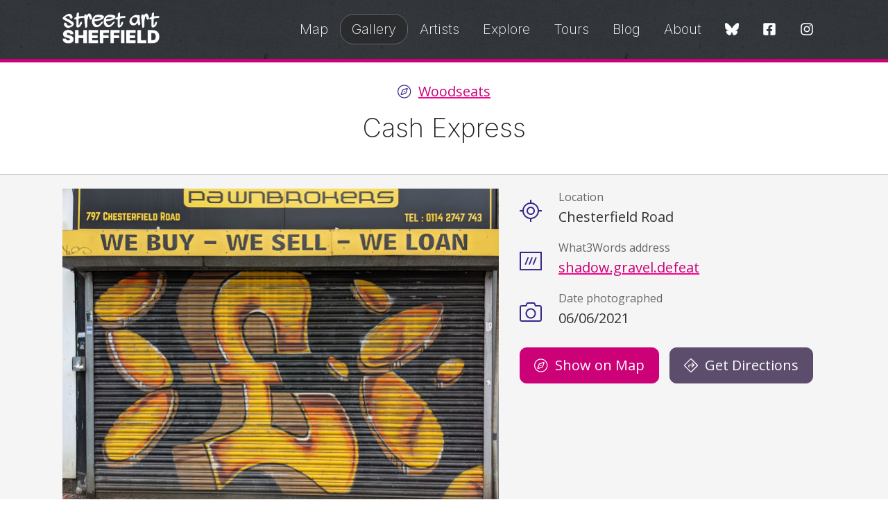

--- FILE ---
content_type: text/html; charset=UTF-8
request_url: https://streetartsheffield.com/gallery/cash-express
body_size: 8887
content:
<!DOCTYPE html>
<html lang="en">
    <head>
        <!-- Google tag (gtag.js) -->
<script async src="https://www.googletagmanager.com/gtag/js?id=G-51H7CPG6LY"></script>
<script>
  window.dataLayer = window.dataLayer || [];
  function gtag(){dataLayer.push(arguments);}
  gtag('js', new Date());

  gtag('config', 'G-51H7CPG6LY');
</script>
        <meta name="viewport" content="width=device-width, minimum-scale=1.0" />
        <meta name="viewport" content="width=device-width, minimum-scale=1.0" />
<title>
			Cash Express | Street Art Sheffield
	</title>
<meta name="theme-color" content="#ffffff" />
<link rel="icon" type="image/x-icon" href="/favicon.ico?v=3" />
<link rel="apple-touch-icon-precomposed" sizes="76x76" href="/icon-76.png?v=3" />
<link rel="apple-touch-icon-precomposed" sizes="120x120" href="/icon-120.png?v=3" />
<link rel="apple-touch-icon-precomposed" sizes="152x152" href="/icon-152.png?v=3" />
<link rel="apple-touch-icon-precomposed" sizes="180x180" href="/icon-180.png?v=3" />
<link rel="icon" sizes="192x192" href="/icon.png?v=3" />

    
    <link rel="canonical" href="https://streetartsheffield.com/gallery/cash-express" />

    <meta property="og:site_name" content="Street Art Sheffield" />
    <meta property="og:title" content="Cash Express" />
    <meta property="og:description" content="" />
            <meta property="og:image" content="https://streetartsheffield.com/img-cache/twitter/gallery/cash-express.jpg" />
    
    <meta name="twitter:card" content="summary_large_image" />
    <meta name="twitter:site" content="@streetartsheff" />
    <meta name="twitter:title" content="Cash Express" />
    <meta name="twitter:description" content="" />
            <meta name="twitter:image" content="https://streetartsheffield.com/img-cache/twitter/gallery/cash-express.jpg" />
    
<link href="/sheffield/css/app.css?id=093bcda9a81936f11386" rel="stylesheet" type="text/css" />
<link rel="preconnect" href="https://fonts.googleapis.com">
<link rel="preconnect" href="https://fonts.gstatic.com" crossorigin>
<link href="https://fonts.googleapis.com/css2?family=Inter:wght@200;800&family=Open+Sans:wght@400;700&display=swap" rel="stylesheet">
<link rel="alternate" type="application/atom+xml" href="https://streetartsheffield.com/rss" title="Street Art Sheffield">
    <link rel="alternate" type="application/atom+xml" href="https://streetartsheffield.com/blog/rss" title="Street Art Sheffield Blog">
        <script src="/js/app.js?id=18e1791f12093f7fd5ff" defer></script>
        <link href="/sheffield/css/app.css?id=093bcda9a81936f11386" rel="stylesheet" type="text/css" />
    </head>
    <body id="top">
        <svg width="0" height="0" class="hide">
    <symbol id="icon-web" viewBox="0 0 512 512">
        <title>Web</title>
        <path fill="currentColor" d="M248 8C111 8 0 119 0 256s111 248 248 248 248-111 248-248S385 8 248 8zm193.2 152h-82.5c-9-44.4-24.1-82.2-43.2-109.1 55 18.2 100.2 57.9 125.7 109.1zM336 256c0 22.9-1.6 44.2-4.3 64H164.3c-2.7-19.8-4.3-41.1-4.3-64s1.6-44.2 4.3-64h167.4c2.7 19.8 4.3 41.1 4.3 64zM248 40c26.9 0 61.4 44.1 78.1 120H169.9C186.6 84.1 221.1 40 248 40zm-67.5 10.9c-19 26.8-34.2 64.6-43.2 109.1H54.8c25.5-51.2 70.7-90.9 125.7-109.1zM32 256c0-22.3 3.4-43.8 9.7-64h90.5c-2.6 20.5-4.2 41.8-4.2 64s1.5 43.5 4.2 64H41.7c-6.3-20.2-9.7-41.7-9.7-64zm22.8 96h82.5c9 44.4 24.1 82.2 43.2 109.1-55-18.2-100.2-57.9-125.7-109.1zM248 472c-26.9 0-61.4-44.1-78.1-120h156.2c-16.7 75.9-51.2 120-78.1 120zm67.5-10.9c19-26.8 34.2-64.6 43.2-109.1h82.5c-25.5 51.2-70.7 90.9-125.7 109.1zM363.8 320c2.6-20.5 4.2-41.8 4.2-64s-1.5-43.5-4.2-64h90.5c6.3 20.2 9.7 41.7 9.7 64s-3.4 43.8-9.7 64h-90.5z" class=""></path>
    </symbol>
    <symbol id="icon-twitter" viewBox="0 0 512 512">
        <title>Twitter</title>
        <path fill="currentColor" d="M389.2 48h70.6L305.6 224.2 487 464H345L233.7 318.6 106.5 464H35.8L200.7 275.5 26.8 48H172.4L272.9 180.9 389.2 48zM364.4 421.8h39.1L151.1 88h-42L364.4 421.8z"></path>
    </symbol>
    <symbol id="icon-threads" viewBox="0 0 512 512">
        <title>Threads</title>
        <path fill="currentColor" d="M331.5 235.7c2.2 .9 4.2 1.9 6.3 2.8c29.2 14.1 50.6 35.2 61.8 61.4c15.7 36.5 17.2 95.8-30.3 143.2c-36.2 36.2-80.3 52.5-142.6 53h-.3c-70.2-.5-124.1-24.1-160.4-70.2c-32.3-41-48.9-98.1-49.5-169.6V256v-.2C17 184.3 33.6 127.2 65.9 86.2C102.2 40.1 156.2 16.5 226.4 16h.3c70.3 .5 124.9 24 162.3 69.9c18.4 22.7 32 50 40.6 81.7l-40.4 10.8c-7.1-25.8-17.8-47.8-32.2-65.4c-29.2-35.8-73-54.2-130.5-54.6c-57 .5-100.1 18.8-128.2 54.4C72.1 146.1 58.5 194.3 58 256c.5 61.7 14.1 109.9 40.3 143.3c28 35.6 71.2 53.9 128.2 54.4c51.4-.4 85.4-12.6 113.7-40.9c32.3-32.2 31.7-71.8 21.4-95.9c-6.1-14.2-17.1-26-31.9-34.9c-3.7 26.9-11.8 48.3-24.7 64.8c-17.1 21.8-41.4 33.6-72.7 35.3c-23.6 1.3-46.3-4.4-63.9-16c-20.8-13.8-33-34.8-34.3-59.3c-2.5-48.3 35.7-83 95.2-86.4c21.1-1.2 40.9-.3 59.2 2.8c-2.4-14.8-7.3-26.6-14.6-35.2c-10-11.7-25.6-17.7-46.2-17.8H227c-16.6 0-39 4.6-53.3 26.3l-34.4-23.6c19.2-29.1 50.3-45.1 87.8-45.1h.8c62.6 .4 99.9 39.5 103.7 107.7l-.2 .2zm-156 68.8c1.3 25.1 28.4 36.8 54.6 35.3c25.6-1.4 54.6-11.4 59.5-73.2c-13.2-2.9-27.8-4.4-43.4-4.4c-4.8 0-9.6 .1-14.4 .4c-42.9 2.4-57.2 23.2-56.2 41.8l-.1 .1z"></path>
    </symbol>
    <symbol id="icon-facebook" viewBox="0 0 448 512">
        <title>Facebook</title>
        <path fill="currentColor" d="M400 32H48A48 48 0 0 0 0 80v352a48 48 0 0 0 48 48h137.25V327.69h-63V256h63v-54.64c0-62.15 37-96.48 93.67-96.48 27.14 0 55.52 4.84 55.52 4.84v61h-31.27c-30.81 0-40.42 19.12-40.42 38.73V256h68.78l-11 71.69h-57.78V480H400a48 48 0 0 0 48-48V80a48 48 0 0 0-48-48z" class=""></path>
    </symbol>
    <symbol id="icon-instagram" viewBox="0 0 448 512">
        <title>Instagram</title>
        <path fill="currentColor" d="M224.1 141c-63.6 0-114.9 51.3-114.9 114.9s51.3 114.9 114.9 114.9S339 319.5 339 255.9 287.7 141 224.1 141zm0 189.6c-41.1 0-74.7-33.5-74.7-74.7s33.5-74.7 74.7-74.7 74.7 33.5 74.7 74.7-33.6 74.7-74.7 74.7zm146.4-194.3c0 14.9-12 26.8-26.8 26.8-14.9 0-26.8-12-26.8-26.8s12-26.8 26.8-26.8 26.8 12 26.8 26.8zm76.1 27.2c-1.7-35.9-9.9-67.7-36.2-93.9-26.2-26.2-58-34.4-93.9-36.2-37-2.1-147.9-2.1-184.9 0-35.8 1.7-67.6 9.9-93.9 36.1s-34.4 58-36.2 93.9c-2.1 37-2.1 147.9 0 184.9 1.7 35.9 9.9 67.7 36.2 93.9s58 34.4 93.9 36.2c37 2.1 147.9 2.1 184.9 0 35.9-1.7 67.7-9.9 93.9-36.2 26.2-26.2 34.4-58 36.2-93.9 2.1-37 2.1-147.8 0-184.8zM398.8 388c-7.8 19.6-22.9 34.7-42.6 42.6-29.5 11.7-99.5 9-132.1 9s-102.7 2.6-132.1-9c-19.6-7.8-34.7-22.9-42.6-42.6-11.7-29.5-9-99.5-9-132.1s-2.6-102.7 9-132.1c7.8-19.6 22.9-34.7 42.6-42.6 29.5-11.7 99.5-9 132.1-9s102.7-2.6 132.1 9c19.6 7.8 34.7 22.9 42.6 42.6 11.7 29.5 9 99.5 9 132.1s2.7 102.7-9 132.1z" class=""></path>
    </symbol>
    <symbol id="icon-whatsapp" viewBox="0 0 448 512">
        <title>WhatsApp</title>
        <path fill="currentColor" d="M380.9 97.1C339 55.1 283.2 32 223.9 32c-122.4 0-222 99.6-222 222 0 39.1 10.2 77.3 29.6 111L0 480l117.7-30.9c32.4 17.7 68.9 27 106.1 27h.1c122.3 0 224.1-99.6 224.1-222 0-59.3-25.2-115-67.1-157zm-157 341.6c-33.2 0-65.7-8.9-94-25.7l-6.7-4-69.8 18.3L72 359.2l-4.4-7c-18.5-29.4-28.2-63.3-28.2-98.2 0-101.7 82.8-184.5 184.6-184.5 49.3 0 95.6 19.2 130.4 54.1 34.8 34.9 56.2 81.2 56.1 130.5 0 101.8-84.9 184.6-186.6 184.6zm101.2-138.2c-5.5-2.8-32.8-16.2-37.9-18-5.1-1.9-8.8-2.8-12.5 2.8-3.7 5.6-14.3 18-17.6 21.8-3.2 3.7-6.5 4.2-12 1.4-32.6-16.3-54-29.1-75.5-66-5.7-9.8 5.7-9.1 16.3-30.3 1.8-3.7.9-6.9-.5-9.7-1.4-2.8-12.5-30.1-17.1-41.2-4.5-10.8-9.1-9.3-12.5-9.5-3.2-.2-6.9-.2-10.6-.2-3.7 0-9.7 1.4-14.8 6.9-5.1 5.6-19.4 19-19.4 46.3 0 27.3 19.9 53.7 22.6 57.4 2.8 3.7 39.1 59.7 94.8 83.8 35.2 15.2 49 16.5 66.6 13.9 10.7-1.6 32.8-13.4 37.4-26.4 4.6-13 4.6-24.1 3.2-26.4-1.3-2.5-5-3.9-10.5-6.6z" class=""></path>
    </symbol>
    <symbol id="icon-email" viewBox="0 0 512 512">
        <title>Email</title>
        <path fill="currentColor" d="M464 64H48C21.5 64 0 85.5 0 112v288c0 26.5 21.5 48 48 48h416c26.5 0 48-21.5 48-48V112c0-26.5-21.5-48-48-48zM48 96h416c8.8 0 16 7.2 16 16v41.4c-21.9 18.5-53.2 44-150.6 121.3-16.9 13.4-50.2 45.7-73.4 45.3-23.2.4-56.6-31.9-73.4-45.3C85.2 197.4 53.9 171.9 32 153.4V112c0-8.8 7.2-16 16-16zm416 320H48c-8.8 0-16-7.2-16-16V195c22.8 18.7 58.8 47.6 130.7 104.7 20.5 16.4 56.7 52.5 93.3 52.3 36.4.3 72.3-35.5 93.3-52.3 71.9-57.1 107.9-86 130.7-104.7v205c0 8.8-7.2 16-16 16z" class=""></path>
    </symbol>
    <symbol id="icon-compass" viewBox="0 0 512 512">
        <title>Compass</title>
        <path fill="currentColor" d="M264.97 272.97c9.38-9.37 9.38-24.57 0-33.94-9.37-9.37-24.57-9.37-33.94 0-9.38 9.37-9.38 24.57 0 33.94 9.37 9.37 24.57 9.37 33.94 0zM351.44 125c-2.26 0-4.51.37-6.71 1.16l-154.9 55.85c-7.49 2.7-13.1 8.31-15.8 15.8l-55.85 154.91c-5.65 15.67 10.33 34.27 26.4 34.27 2.26 0 4.51-.37 6.71-1.16l154.9-55.85c7.49-2.7 13.1-8.31 15.8-15.8l55.85-154.9c5.64-15.67-10.33-34.28-26.4-34.28zm-58.65 175.79l-140.1 50.51 50.51-140.11 140.11-50.51-50.52 140.11zM248 8C111.03 8 0 119.03 0 256s111.03 248 248 248 248-111.03 248-248S384.97 8 248 8zm0 464c-119.1 0-216-96.9-216-216S128.9 40 248 40s216 96.9 216 216-96.9 216-216 216z" class=""></path>
    </symbol>
    <symbol id="icon-tag" viewBox="0 0 512 512">
        <title>Tag</title>
        <path fill="currentColor" d="M497.941 225.941L286.059 14.059A48 48 0 0 0 252.118 0H48C21.49 0 0 21.49 0 48v204.118a48 48 0 0 0 14.059 33.941l211.882 211.882c18.745 18.745 49.137 18.746 67.882 0l204.118-204.118c18.745-18.745 18.745-49.137 0-67.882zm-22.627 45.255L271.196 475.314c-6.243 6.243-16.375 6.253-22.627 0L36.686 263.431A15.895 15.895 0 0 1 32 252.117V48c0-8.822 7.178-16 16-16h204.118c4.274 0 8.292 1.664 11.314 4.686l211.882 211.882c6.238 6.239 6.238 16.39 0 22.628zM144 124c11.028 0 20 8.972 20 20s-8.972 20-20 20-20-8.972-20-20 8.972-20 20-20m0-28c-26.51 0-48 21.49-48 48s21.49 48 48 48 48-21.49 48-48-21.49-48-48-48z" class=""></path>
    </symbol>
    <symbol id="icon-prev" viewBox="0 0 256 512">
        <title>Previous</title>
        <path fill="currentColor" d="M238.475 475.535l7.071-7.07c4.686-4.686 4.686-12.284 0-16.971L50.053 256 245.546 60.506c4.686-4.686 4.686-12.284 0-16.971l-7.071-7.07c-4.686-4.686-12.284-4.686-16.97 0L10.454 247.515c-4.686 4.686-4.686 12.284 0 16.971l211.051 211.05c4.686 4.686 12.284 4.686 16.97-.001z" class=""></path>
    </symbol>
    <symbol id="icon-next" viewBox="0 0 256 512">
        <title>Next</title>
        <path fill="currentColor" d="M17.525 36.465l-7.071 7.07c-4.686 4.686-4.686 12.284 0 16.971L205.947 256 10.454 451.494c-4.686 4.686-4.686 12.284 0 16.971l7.071 7.07c4.686 4.686 12.284 4.686 16.97 0l211.051-211.05c4.686-4.686 4.686-12.284 0-16.971L34.495 36.465c-4.686-4.687-12.284-4.687-16.97 0z" class=""></path>
    </symbol>
    <symbol id="icon-up" viewBox="0 0 448 512">
        <title>Up</title>
        <path fill="currentColor" d="M6.101 359.293L25.9 379.092c4.686 4.686 12.284 4.686 16.971 0L224 198.393l181.13 180.698c4.686 4.686 12.284 4.686 16.971 0l19.799-19.799c4.686-4.686 4.686-12.284 0-16.971L232.485 132.908c-4.686-4.686-12.284-4.686-16.971 0L6.101 342.322c-4.687 4.687-4.687 12.285 0 16.971z" class=""></path>
    </symbol>
    <symbol id="icon-multiple" viewBox="0 0 512 512">
        <title>Multiple</title>
        <path fill="currentColor" d="M464 0c26.51 0 48 21.49 48 48v288c0 26.51-21.49 48-48 48H176c-26.51 0-48-21.49-48-48V48c0-26.51 21.49-48 48-48h288M176 416c-44.112 0-80-35.888-80-80V128H48c-26.51 0-48 21.49-48 48v288c0 26.51 21.49 48 48 48h288c26.51 0 48-21.49 48-48v-48H176z" class=""></path>
    </symbol>
    <symbol id="icon-removed" viewBox="0 0 512 512">
        <title>Removed</title>
        <path fill="currentColor" d="M256 8C119.034 8 8 119.033 8 256s111.034 248 248 248 248-111.034 248-248S392.967 8 256 8zm130.108 117.892c65.448 65.448 70 165.481 20.677 235.637L150.47 105.216c70.204-49.356 170.226-44.735 235.638 20.676zM125.892 386.108c-65.448-65.448-70-165.481-20.677-235.637L361.53 406.784c-70.203 49.356-170.226 44.736-235.638-20.676z" class=""></path>
    </symbol>
    <symbol id="icon-rss" viewBox="0 0 448 512">
        <title>RSS</title>
        <path fill="currentColor" d="M80 352c26.467 0 48 21.533 48 48s-21.533 48-48 48-48-21.533-48-48 21.533-48 48-48m0-32c-44.183 0-80 35.817-80 80s35.817 80 80 80 80-35.817 80-80-35.817-80-80-80zm367.996 147.615c-6.448-237.848-198.06-429.164-435.61-435.61C5.609 31.821 0 37.229 0 44.007v8.006c0 6.482 5.146 11.816 11.626 11.994 220.81 6.05 398.319 183.913 404.367 404.367.178 6.48 5.512 11.626 11.994 11.626h8.007c6.778 0 12.185-5.609 12.002-12.385zm-144.245-.05c-6.347-158.132-133.207-284.97-291.316-291.316C5.643 175.976 0 181.45 0 188.247v8.005c0 6.459 5.114 11.72 11.567 11.989 141.134 5.891 254.301 119.079 260.192 260.192.269 6.453 5.531 11.567 11.989 11.567h8.005c6.798 0 12.271-5.643 11.998-12.435z" class=""></path>
    </symbol>
    <symbol id="icon-directions" viewBox="0 0 512 512">
        <title>Directions</title>
        <path fill="currentColor" d="M502.61 233.32L278.68 9.39C272.42 3.13 264.21 0 256 0s-16.42 3.13-22.68 9.39L9.39 233.32c-12.52 12.53-12.52 32.83 0 45.36l223.93 223.93c6.26 6.26 14.47 9.39 22.68 9.39s16.42-3.13 22.68-9.39l223.93-223.93c12.52-12.53 12.52-32.83 0-45.36zM255.95 479.98L32.02 255.95 255.95 32.01c.01 0 .02-.01.05-.01l.05.02 223.93 224.03-224.03 223.93zM330.89 224H208c-26.51 0-48 21.49-48 48v40c0 4.42 3.58 8 8 8h16c4.42 0 8-3.58 8-8v-40c0-8.84 7.16-16 16-16h122.89l-54.63 50.43c-3.25 3-3.45 8.06-.45 11.3l10.84 11.74c3 3.25 8.06 3.45 11.3.45l78.4-72.36c4.87-4.52 7.66-10.94 7.66-17.58s-2.78-13.06-7.72-17.62l-78.34-72.31c-3.25-3-8.31-2.79-11.3.45l-10.84 11.74c-3 3.25-2.79 8.31.45 11.3L330.89 224z" class=""></path>
    </symbol>
    <symbol id="icon-back" viewBox="0 0 512 512">
        <title>Back</title>
        <path fill="currentColor" d="M504 256C504 119 393 8 256 8S8 119 8 256s111 248 248 248 248-111 248-248zM256 472c-118.7 0-216-96.1-216-216 0-118.7 96.1-216 216-216 118.7 0 216 96.1 216 216 0 118.7-96.1 216-216 216zm-86.6-224.5l115.1-115c4.7-4.7 12.3-4.7 17 0l7.1 7.1c4.7 4.7 4.7 12.3 0 17L209 256l99.5 99.5c4.7 4.7 4.7 12.3 0 17l-7.1 7.1c-4.7 4.7-12.3 4.7-17 0l-115.1-115c-4.6-4.8-4.6-12.4.1-17.1z" class=""></path>
    </symbol>
    <symbol id="icon-loading" viewBox="0 0 512 512">
        <title>Loading</title>
        <path fill="currentColor" d="M460.115 373.846l-6.941-4.008c-5.546-3.202-7.564-10.177-4.661-15.886 32.971-64.838 31.167-142.731-5.415-205.954-36.504-63.356-103.118-103.876-175.8-107.701C260.952 39.963 256 34.676 256 28.321v-8.012c0-6.904 5.808-12.337 12.703-11.982 83.552 4.306 160.157 50.861 202.106 123.67 42.069 72.703 44.083 162.322 6.034 236.838-3.14 6.149-10.75 8.462-16.728 5.011z" class=""></path>
    </symbol>
    <symbol id="icon-mastodon" viewBox="0 0 512 512">
        <title>Mastodon</title>
        <path fill="currentColor" d="M433 179.11c0-97.2-63.71-125.7-63.71-125.7-62.52-28.7-228.56-28.4-290.48 0 0 0-63.72 28.5-63.72 125.7 0 115.7-6.6 259.4 105.63 289.1 40.51 10.7 75.32 13 103.33 11.4 50.81-2.8 79.32-18.1 79.32-18.1l-1.7-36.9s-36.31 11.4-77.12 10.1c-40.41-1.4-83-4.4-89.63-54a102.54 102.54 0 0 1-.9-13.9c85.63 20.9 158.65 9.1 178.75 6.7 56.12-6.7 105-41.3 111.23-72.9 9.8-49.8 9-121.5 9-121.5zm-75.12 125.2h-46.63v-114.2c0-49.7-64-51.6-64 6.9v62.5h-46.33V197c0-58.5-64-56.6-64-6.9v114.2H90.19c0-122.1-5.2-147.9 18.41-175 25.9-28.9 79.82-30.8 103.83 6.1l11.6 19.5 11.6-19.5c24.11-37.1 78.12-34.8 103.83-6.1 23.71 27.3 18.4 53 18.4 175z"/>
    </symbol>
    <symbol id="icon-bluesky" viewBox="0 0 576 512">
        <title>Bluesky</title>
        <path fill="currentColor" d="M407.8 294.7c-3.3-.4-6.7-.8-10-1.3c3.4 .4 6.7 .9 10 1.3zM288 227.1C261.9 176.4 190.9 81.9 124.9 35.3C61.6-9.4 37.5-1.7 21.6 5.5C3.3 13.8 0 41.9 0 58.4S9.1 194 15 213.9c19.5 65.7 89.1 87.9 153.2 80.7c3.3-.5 6.6-.9 10-1.4c-3.3 .5-6.6 1-10 1.4C74.3 308.6-9.1 342.8 100.3 464.5C220.6 589.1 265.1 437.8 288 361.1c22.9 76.7 49.2 222.5 185.6 103.4c102.4-103.4 28.1-156-65.8-169.9c-3.3-.4-6.7-.8-10-1.3c3.4 .4 6.7 .9 10 1.3c64.1 7.1 133.6-15.1 153.2-80.7C566.9 194 576 75 576 58.4s-3.3-44.7-21.6-52.9c-15.8-7.1-40-14.9-103.2 29.8C385.1 81.9 314.1 176.4 288 227.1z"/>
    </symbol>
    <symbol id="icon-close" viewBox="0 0 320 512">
        <title>Close</title>
        <path fill="currentColor" d="M207.6 256l107.7-107.7c6.2-6.2 6.2-16.3 0-22.6l-25-25c-6.2-6.2-16.3-6.2-22.6 0L160 208.4 52.3 100.7c-6.2-6.2-16.3-6.2-22.6 0L4.7 125.7c-6.2 6.2-6.2 16.3 0 22.6L112.4 256 4.7 363.7c-6.2 6.2-6.2 16.3 0 22.6l25 25c6.2 6.2 16.3 6.2 22.6 0L160 303.6l107.7 107.7c6.2 6.2 16.3 6.2 22.6 0l25-25c6.2-6.2 6.2-16.3 0-22.6L207.6 256z"/>
    </symbol>
    <symbol id="icon-star" viewBox="0 0 576 512">
        <title>Star</title>
        <path fill="currentColor" d="M528.1 171.5L382 150.2 316.7 17.8c-11.7-23.6-45.6-23.9-57.4 0L194 150.2 47.9 171.5c-26.2 3.8-36.7 36.1-17.7 54.6l105.7 103-25 145.5c-4.5 26.3 23.2 46 46.4 33.7L288 439.6l130.7 68.7c23.2 12.2 50.9-7.4 46.4-33.7l-25-145.5 105.7-103c19-18.5 8.5-50.8-17.7-54.6zM405.8 317.9l27.8 162L288 403.5 142.5 480l27.8-162L52.5 203.1l162.7-23.6L288 32l72.8 147.5 162.7 23.6-117.7 114.8z"/>
    </symbol>
</svg>
<a href="#content" class="show-on-focus skip">Skip to content</a>
<div class="header">
    <div class="grid-container grid-container--header">
        <div class="grid-x grid-margin-x align-middle">
            <div class="cell auto">
                <a href="/" class="header--logo"><img src="/sheffield/logo.svg" width=164 height=50 alt="Street Art Sheffield"></a>
            </div>
            <div class="cell shrink align-right">
                <nav x-data="nav()" x-cloak @resize.window="show = showOnResize()" class="">
    <button class="menu-toggle hide-for-large" id="nav-toggle" aria-label="Open Menu"><svg viewBox="0 0 100 80" width="20" height="20" fill="currentColor" @click="toggle()">
        <rect width="100" height="10" rx="8"></rect>
        <rect y="30" width="100" height="10" rx="8"></rect>
        <rect y="60" width="100" height="10" rx="8"></rect>
    </svg></button>
    <button class="menu-close hide-for-large mobile-hide-onload" x-show.transition="show" @click="toggle()" aria-label="Close Menu"><svg xmlns="http://www.w3.org/2000/svg" width="20" height="20" viewBox="0 0 100 80" overflow="visible" stroke="currentColor" stroke-width="10" stroke-linecap="round">
        <line x2="80" y2="80" />
        <line x1="80" y2="80" />
    </svg></button>
    <ul class="menu menu--header vertical large-horizontal mobile-hide-onload" x-show.transition="show">
                    <li><a href="https://streetartsheffield.com/map" class="">Map</a></li>
                    <li><a href="https://streetartsheffield.com/gallery" class="active">Gallery</a></li>
                    <li><a href="https://streetartsheffield.com/artists" class="">Artists</a></li>
                    <li><a href="https://streetartsheffield.com/explore-sheffields-street-art-scene" class="">Explore</a></li>
                    <li><a href="https://streetartsheffield.com/tours" class="">Tours</a></li>
                    <li><a href="https://streetartsheffield.com/blog" class="">Blog</a></li>
                    <li><a href="https://streetartsheffield.com/about" class="">About</a></li>
                <li>
            <ul class="menu menu--social align-center">
                <li><a href="https://bsky.app/profile/streetartsheffield.com" class="alt" aria-label="Bluesky"><svg class="icon icon-bluesky">
                    <use xlink:href="#icon-bluesky" />
                </svg></a></li>
                <li><a href="https://fb.me/streetartsheffield" class="alt" aria-label="Facebook"><svg class="icon icon-facebook">
                    <use xlink:href="#icon-facebook" />
                </svg></a></li>
                <li><a href="https://www.instagram.com/streetartsheffield/" class="alt" aria-label="Instagram"><svg class="icon icon-instagram">
                    <use xlink:href="#icon-instagram" />
                </svg></a></li>
            </ul>
        </li>
    </ul>
</nav>            </div>
        </div>
    </div>
    </div>        <main id="content">
                        <div class="page-header">
                <div class="grid-container">
                    <div class="grid-x grid-margin-x">
                        <div class="cell medium-text-center">
                            
            <p class="page-tag"><svg class="icon icon-compass"><use xlink:href="#icon-compass" /></svg> <a href="https://streetartsheffield.com/areas/woodseats">Woodseats</a></p>
        <h1>Cash Express</h1>

                        </div>
                    </div>
                </div>
            </div>
                        
    <div class="grid-container panel">
        <div class="grid-x grid-margin-x">
            <div class="cell medium-7">
                                    <div class="margin-bottom-2">
                        <a href="/img-cache/full/gallery/cash-express.jpg" class="lightbox" data-group="gallery" data-caption=""><img src="/img-cache/medium/gallery/cash-express.jpg" alt="£" /></a>
                    </div>
                                            </div>
            <div class="cell medium-5">
                <h2 class="show-for-sr">Details</h2>

                
                <dl class="stats stats--icons">
                                            <dt class="stats__icon--location">Location</dt>
                        <dd>Chesterfield Road</dd>
                                                                <dt class="stats__icon--w3w">What3Words address</dt>
                        <dd><a href="https://map.what3words.com/shadow.gravel.defeat">shadow.gravel.defeat</a></dd>
                                                                                    <dt class="stats__icon--camera">Date photographed</dt>
                        <dd>06/06/2021</dd>
                                                                            </dl>
                                    <ul class="btn-group no-bullet">
                        <li><a href="https://streetartsheffield.com/map/cash-express" class="btn btn--small btn--icon"><svg class="icon icon-compass"><use xlink:href="#icon-compass" /></svg> Show on Map</a></li>
                        <li><a href="https://www.google.com/maps/dir/?api=1&amp;destination=53.341447,-1.478224&amp;travelmode=walking&amp;dir_action=navigate" class="btn btn--alt btn--icon btn--small"><svg class="icon icon-compass"><use xlink:href="#icon-directions" /></svg> Get Directions</a></li>
                    </ul>
                                            </div>
        </div>
    </div>
    <div class="panel panel--alt">
        <div class="grid-container">
            <div class="grid-x grid-margin-x">
                <div class="cell medium-7 margin-bottom-1">
                    
                    <h2 class="h4">Like this? Share it</h2>
<ul class="menu menu--share">
    <li><a href="https://www.facebook.com/sharer/sharer.php?u=https%3A%2F%2Fstreetartsheffield.com%2Fgallery%2Fcash-express"><svg class="icon icon-facebook"><use xlink:href="#icon-facebook" /></svg></a></li>
    <li><a href="https://bsky.app/intent/compose?text=Cash+Express%20https%3A%2F%2Fstreetartsheffield.com%2Fgallery%2Fcash-express"><svg class="icon icon-bluesky"><use xlink:href="#icon-bluesky" /></svg></a></li>
    <li><a href="https://api.whatsapp.com/send?text=Cash+Express%20https%3A%2F%2Fstreetartsheffield.com%2Fgallery%2Fcash-express"><svg class="icon icon-whatsapp"><use xlink:href="#icon-whatsapp" /></svg></a></li>
    <li><a href="mailto:?subject=Cash+Express&amp;body=https%3A%2F%2Fstreetartsheffield.com%2Fgallery%2Fcash-express"><svg class="icon icon-email"><use xlink:href="#icon-email" /></svg></a></li>
</ul>
<p><small>Every time you share something from Street Art Sheffield you help spread the love for our city's street art scene and help this site grow.</small></p>                </div>
                <div class="cell medium-5">
                                    </div>
            </div>
        </div>
    </div>

    <div class="grid-container panel">
        <div class="grid-x grid-margin-x">
            <div class="cell medium-6">
                                    <dl class="stats">
                        <dt>Previous</dt>
                        <dd><a href="https://streetartsheffield.com/gallery/gents-division">Gents Division</a></dd>
                    </dl>
                            </div>
            <div class="cell medium-6 medium-text-right">
                                    <dl class="stats">
                        <dt>Next</dt>
                        <dd><a href="https://streetartsheffield.com/gallery/mr-p">Mr P</a></dd>
                    </dl>
                            </div>
        </div>
    </div>

        <div class="panel panel--bold">
        <div class="grid-container">
            <div class="grid-x grid-margin-x">
                <div class="cell text-center margin-bottom-1">
                    <h2 class="fancy-heading">Nearby</h2>
                </div>
            </div>
            <div class="grid-x grid-margin-x grid-margin-y grid-gallery">
                                    <div class="cell small-6 medium-4 large-2">
                        <a href="https://streetartsheffield.com/gallery/mr-p"><img src="/img-cache/thumbnail/gallery/mr-p.jpg" alt="Mr P" width="300" height="300" /></a>
                    </div>
                                    <div class="cell small-6 medium-4 large-2">
                        <a href="https://streetartsheffield.com/gallery/this-is-woodseats"><img src="/img-cache/thumbnail/gallery/1756237040/tom-j-newell-woodseats.jpg" alt="This is Woodseats" width="300" height="300" /></a>
                    </div>
                                    <div class="cell small-6 medium-4 large-2">
                        <a href="https://streetartsheffield.com/gallery/the-herd"><img src="/img-cache/thumbnail/gallery/the-herd-2024.jpg" alt="The Herd" width="300" height="300" /></a>
                    </div>
                                    <div class="cell small-6 medium-4 large-2">
                        <a href="https://streetartsheffield.com/gallery/glistening-kicks"><img src="/img-cache/thumbnail/gallery/glistening-kicks.jpg" alt="Glistening Kicks" width="300" height="300" /></a>
                    </div>
                                    <div class="cell small-6 medium-4 large-2">
                        <a href="https://streetartsheffield.com/gallery/super-retro-video-games"><img src="/img-cache/thumbnail/gallery/mario-and-sonic.jpg" alt="Super Retro Video Games" width="300" height="300" /></a>
                    </div>
                                    <div class="cell small-6 medium-4 large-2">
                        <a href="https://streetartsheffield.com/gallery/gents-division"><img src="/img-cache/thumbnail/gallery/gents-division.jpg" alt="Gents Division" width="300" height="300" /></a>
                    </div>
                            </div>
        </div>
    </div>
            </main>
        <footer class="footer">
    <div class="grid-container">
        <div class="grid-x grid-margin-x">
            <div class="cell">
                <h2 class="show-for-sr">Follow Us</h2>
                <ul class="menu menu--footer">
                    <li><a rel="me" href="https://bsky.app/profile/streetartsheffield.com"><svg class="icon icon-bluesky">
                        <use xlink:href="#icon-bluesky" />
                    </svg> <span class="show-for-large">Bluesky</span></a></li>
                    <li><a rel="me" href="https://fb.me/streetartsheffield"><svg class="icon icon-facebook">
                        <use xlink:href="#icon-facebook" />
                    </svg> <span class="show-for-large">Facebook</span></a></li>
                    <li><a rel="me" href="https://www.instagram.com/streetartsheffield/"><svg class="icon icon-instagram">
                        <use xlink:href="#icon-instagram" />
                    </svg> <span class="show-for-large">Instagram</span></a></li>
                    <li><a rel="me" href="https://mastodonapp.uk/@streetartsheff"><svg class="icon icon-mastodon">
                        <use xlink:href="#icon-mastodon" />
                    </svg> <span class="show-for-large">Mastodon</span></a></li>
                    <li><a rel="me" href="https://www.threads.net/@streetartsheffield"><svg class="icon icon-threads">
                        <use xlink:href="#icon-threads" />
                    </svg> <span class="show-for-large">Threads</span></a></li>
                    <li><a href="/rss"><svg class="icon icon-rss">
                        <use xlink:href="#icon-rss" />
                    </svg> <span class="show-for-large">RSS</span></a></li>
                </ul>
                <hr />
            </div>
        </div>
        <div class="grid-x grid-margin-x">
            <div class="cell">
                <ul class="menu menu--footer menu--divided vertical medium-horizontal">
                    <li><a href="/about">About Us</a></li>
                    <li><a href="https://www.buymeacoffee.com/streetartsheff">Support Us</a></li>
                    <li><a href="/vandalism">Vandalism</a></li>
                    <li><a href="/lick-of-paint">Lick of Paint Festival 2025</a></li>
                    
                    
                </ul>
                <hr />
            </div>
        </div>
        <div class="grid-x grid-margin-x align-middle">
            <div class="cell medium-shrink">
                <a href="/"><img src="/sheffield/logo-alt.svg" width=164 alt="Street Art Sheffield" loading="lazy"></a>
            </div>
            <div class="cell medium-auto">
                <p class="smallprint">
                    <small>&copy; 2026 Street Art Sheffield &ndash; a website by <a href="https://andycarter.dev">Andy Carter</a></small>
                <br>
                    <small>Street art images <a href="https://creativecommons.org/licenses/by-nc/4.0/">CC BY-NC 4.0</a> unless stated overwise</small>
                </p>
            </div>
            <div class="cell large-shrink xtext-center">
                <a href="#top" class="btn btn--tiny btn--alt btn--icon">
                    <svg class="icon icon-up">
                        <use xlink:href="#icon-up" />
                    </svg> Back to top
                </a>
            </div>
        </div>
    </div>
</footer>    </body>
</html>

--- FILE ---
content_type: image/svg+xml
request_url: https://streetartsheffield.com/svg/camera.svg
body_size: 316
content:
<svg clip-rule="evenodd" fill-rule="evenodd" stroke-linejoin="round" stroke-miterlimit="2" viewBox="0 0 30 30" xmlns="http://www.w3.org/2000/svg"><path d="m324.3 64c3.3 0 6.3 2.1 7.5 5.2l22.1 58.8h110.1c8.8 0 16 7.2 16 16v288c0 8.8-7.2 16-16 16h-416c-8.8 0-16-7.2-16-16v-288c0-8.8 7.2-16 16-16h110.2l20.1-53.6c2.3-6.2 8.3-10.4 15-10.4zm0-32h-131c-20 0-37.9 12.4-44.9 31.1l-12.4 32.9h-88c-26.5 0-48 21.5-48 48v288c0 26.5 21.5 48 48 48h416c26.5 0 48-21.5 48-48v-288c0-26.5-21.5-48-48-48h-88l-14.3-38c-5.8-15.7-20.7-26-37.4-26zm-68.3 376c-66.2 0-120-53.8-120-120s53.8-120 120-120 120 53.8 120 120-53.8 120-120 120zm0-208c-48.5 0-88 39.5-88 88s39.5 88 88 88 88-39.5 88-88-39.5-88-88-88z" fill="#34288a" fill-rule="nonzero" transform="scale(.0585938)"/></svg>